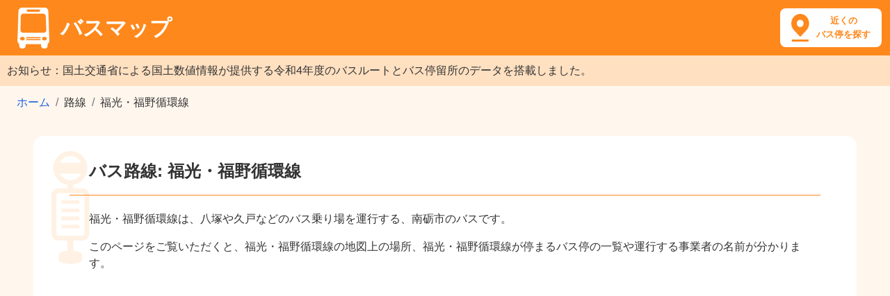

--- FILE ---
content_type: text/html; charset=utf-8
request_url: https://busmap.info/route/2242/
body_size: 10676
content:
<!DOCTYPE html><html lang="ja"><head><meta charset="utf-8"><meta http-equiv="X-UA-Compatible" content="IE=edge"><meta name="viewport" content="width=device-width,initial-scale=1,shrink-to-fit=no"><meta name="description" content="バス路線「福光・福野循環線」が走行するルートの地図。「福光・福野循環線」の停車するバス停（八塚、八塚口、北陸病院など）の乗り場の地図。"><meta name="keyword" content="福光・福野循環線 バス,福光・福野循環線 バス停,福光・福野循環線 バス乗り場,福光・福野循環線 ルート"><title>福光・福野循環線 | バスマップ</title><link rel="shortcut icon" href="/favicon.ico"><link rel="stylesheet" href="https://stackpath.bootstrapcdn.com/bootstrap/4.5.0/css/bootstrap.min.css" integrity="sha384-9aIt2nRpC12Uk9gS9baDl411NQApFmC26EwAOH8WgZl5MYYxFfc+NcPb1dKGj7Sk" crossorigin="anonymous"><!-- endbower --><!-- endbuild --><link rel="stylesheet" href="/static/styles/main-8380db2342.css"><!-- Google tag (gtag.js) --><script async src="https://www.googletagmanager.com/gtag/js?id=G-71S96VD85D"></script><script>window.dataLayer = window.dataLayer || [];
      function gtag(){dataLayer.push(arguments);}
      gtag('js', new Date());

      gtag('config', 'G-71S96VD85D');</script><script async src="https://pagead2.googlesyndication.com/pagead/js/adsbygoogle.js?client=ca-pub-8442884856190412" crossorigin="anonymous"></script> </head><body ng-app="app"><header><h1><a href="/"><img src="/static/images/logo.png" alt="バスマップのロゴ"><span>バスマップ</span></a></h1><a class="header-icon" href="/map/?q=現在地"><span>近くの<br>バス停を探す</span></a></header><main><p style="margin-bottom:0;line-height:1.5;padding:10px;color:#333;background-color:#FFE0C1">お知らせ：国土交通省による国土数値情報が提供する令和4年度のバスルートとバス停留所のデータを搭載しました。</p><nav aria-label="breadcrumb"><ol class="breadcrumb"><li class="breadcrumb-item"><a href="/">ホーム</a></li><li class="breadcrumb-item active">路線</li><li class="breadcrumb-item active" aria-current="page">福光・福野循環線</li></ol></nav><div class="page-header"><h2>バス路線: 福光・福野循環線</h2><div class="page-desc"> <p>福光・福野循環線は、八塚や久戸などのバス乗り場を運行する、南砺市のバスです。</p><p>このページをご覧いただくと、福光・福野循環線の地図上の場所、福光・福野循環線が停まるバス停の一覧や運行する事業者の名前が分かります。</p></div></div>     
<div class="banner-wrapper">
<script async src="https://pagead2.googlesyndication.com/pagead/js/adsbygoogle.js?client=ca-pub-8442884856190412"
     crossorigin="anonymous"></script>
<!-- busmap-display -->
<ins class="adsbygoogle"
     style="display:block"
     data-ad-client="ca-pub-8442884856190412"
     data-ad-slot="6459738295"
     data-ad-format="auto"
     data-full-width-responsive="true"></ins>
<script>
     (adsbygoogle = window.adsbygoogle || []).push({});
</script>
</div>
<div ng-controller="BusLineCtrl"><section class="map"><h3>福光・福野循環線の路線図</h3><p>「福光・福野循環線」の路線図と停車するバス停を地図に表示しています。</p><div id="map_container"><div id="map_canvas"></div></div><div class="neighborhood"><a href="javascript:void(0);" ng-click="neighborhood();"><span>付近のバス停・路線を探す</span><img src="/static/images/search.png" width="24" height="24" alt="探す"></a></div></section><div></div><div class="row map-bottom"><section class="col-md-6"><h3>福光・福野循環線の基本情報</h3><table class="table table-bordered"><tbody><tr><td class="center">路線名</td><td>福光・福野循環線</td></tr><tr><td class="center">事業者名</td><td><a href="/company/%E5%8D%97%E7%A0%BA%E5%B8%82/">南砺市</a></td></tr><tr><td class="center">種別</td><td>コミュニティバス</td></tr></tbody></table></section><section class="col-md-6"><h3>福光・福野循環線のバス停一覧</h3><p>福光・福野循環線は、49のバス停に停車します。</p><ul><li><a href="/busstop/103817/">八塚</a></li><li><a href="/busstop/103818/">八塚口</a></li><li><a href="/busstop/103649/">北陸病院</a></li><li><a href="/busstop/1117101/">やすらぎ荘前</a></li><li><a href="/busstop/103877/">高畠</a></li><li><a href="/busstop/103840/">天神町</a></li><li><a href="/busstop/1116708/">福野小学校構内</a></li><li><a href="/busstop/1116717/">ア・ミュー北口</a></li><li><a href="/busstop/1117043/">旧福光高校</a></li><li><a href="/busstop/1117109/">老健なんと口</a></li><li><a href="/busstop/1117111/">となみ総合支援学校</a></li><li><a href="/busstop/103839/">福光本町</a></li><li><a href="/busstop/103882/">東島公民館前</a></li><li><a href="/busstop/103873/">広安</a></li><li><a href="/busstop/103874/">田尻</a></li><li><a href="/busstop/103875/">在房公民館前</a></li><li><a href="/busstop/103876/">宗守</a></li><li><a href="/busstop/1117046/">神成</a></li><li><a href="/busstop/103878/">高畠公民館前</a></li><li><a href="/busstop/103879/">東殿</a></li><li><a href="/busstop/103880/">徳成</a></li><li><a href="/busstop/1116746/">三本松</a></li><li><a href="/busstop/103883/">小林神社前</a></li><li><a href="/busstop/103884/">荒木北口</a></li><li><a href="/busstop/103886/">観音町公園前</a></li><li><a href="/busstop/103381/">福野庁舎前</a></li><li><a href="/busstop/103776/">JR福光駅</a></li><li><a href="/busstop/103777/">福光東町</a></li><li><a href="/busstop/103778/">中央図書館前</a></li><li><a href="/busstop/103779/">福光西町</a></li><li><a href="/busstop/103271/">南砺中央病院</a></li><li><a href="/busstop/103789/">楽蔵前</a></li><li><a href="/busstop/103790/">松木口</a></li><li><a href="/busstop/103791/">松木神社前</a></li><li><a href="/busstop/103792/">和泉</a></li><li><a href="/busstop/103793/">西勝寺</a></li><li><a href="/busstop/103794/">岩木口</a></li><li><a href="/busstop/103795/">岩木公民館前</a></li><li><a href="/busstop/103796/">岩木</a></li><li><a href="/busstop/103797/">安居農村公園前</a></li><li><a href="/busstop/103798/">安居寺前</a></li><li><a href="/busstop/103799/">上川崎</a></li><li><a href="/busstop/103800/">上川崎橋詰</a></li><li><a href="/busstop/103801/">柴田屋住宅前</a></li><li><a href="/busstop/103802/">柴田屋</a></li><li><a href="/busstop/103803/">柴田屋口</a></li><li><a href="/busstop/103805/">福野駅口</a></li><li><a href="/busstop/103806/">JR福野駅</a></li><li><a href="/busstop/1117013/">久戸</a></li></ul></section></div></div> <div></div><section><h3>バスの料金や停留所に関する記事</h3><div class="article-list">   <div><a class="thumb" href="/articles/1"><img src="/static/images/articles/bus-thumb.jpg" alt="バスの運賃箱と座席" loading="lazy"></a><h4><a href="/articles/1">バスの子供料金は何歳から何歳まで？</a></h4><p>バスの運賃区分は、中学生以上の大人料金、小学生の小児料金、未就学児（1歳以上）の幼児、乳児（0歳）の4区分。<br>乳児は無料、幼児は同伴2人まで無料、大人料金のおよそ半額となる子供料金が適用されるのは、例外を除いて6歳から12歳の小学生だけです。</p></div><div><a class="thumb" href="/articles/4"><img src="/static/images/articles/fare-thumb.jpg" alt="バスの運賃箱" loading="lazy"></a><h4><a href="/articles/4">バス運賃にまつわるFAQ</a></h4><p>バス運賃はおつりが出るのか、お札で払えるのか、同伴者とまとめて払えるのか、何歳以上からシルバーパスが発行されるのか、2019年10月1日の増税後に値上がりしたのかなど、バス運賃にまつわるさまざまな疑問に回答しています。</p></div><div><a class="thumb" href="/articles/3"><img src="/static/images/articles/how-to-ride-thumb.jpg" alt="バス停とバス" loading="lazy"></a><h4><a href="/articles/3">バスの乗り方と降り方のよくある3パターン</a></h4><p>日本のバス路線で最も多いのは、横のドアから乗車して整理券を取り、前のドアから降車する後払いのパターンです。<br>そのほか、東京都交通局の都営バスが採用する前のドアから乗車する均一運賃の前払いパターン、高速バスや長距離バスが採用する前のドアから乗降するパターン、主に3パターンの乗り方と降り方があります。</p></div><div><a class="thumb" href="/articles/5"><img src="/static/images/articles/5-thumb.jpg" alt="空いているバスの車内" loading="lazy"></a><h4><a href="/articles/5">新型コロナウイルスの感染拡大を防止するバス事業者の取り組み</a></h4><p>満員のバスは3つの密に当てはまることから、バスの窓を開けて換気しながら運行したり、乗務員のマスク着用、平日ダイヤを休日ダイヤに変更するなど、引き続き感染拡大を防止する対策を行うバス事業者があります。</p><p>事前に乗車するバスの公式サイトから運行状況を確認しておきましょう。</p></div><div><a class="thumb" href="/articles/2"><img src="/static/images/articles/haneda-airport-thumb.jpg" alt="羽田空港第2ターミナル" loading="lazy"></a><h4><a href="/articles/2">主要8駅の羽田空港行きバス停留所</a></h4><p>羽田空港へは、京急線や東京モノレールなど鉄道路線のほか、主要なターミナル駅から直通バスが運行しています。<br>電車で行きづらい場合、バスで羽田空港に行くことを検討してみましょう。</p></div><div><a class="thumb" href="/articles/6"><img src="/static/images/articles/6-thumb.jpg" alt="ベビーカー" loading="lazy"></a><h4><a href="/articles/6">ベビーカーをたたまず子供を乗せたままバスに乗車する方法</a></h4><p>車内にベビーカーマークが貼られているバスは、ベビーカーをたたまずに子供を乗せたまま乗車できます。<br>車内中ほどのベビーカーマークがある席の横に、バスの進行方向に対して後ろ向きに停めて補助ベルトで固定し、ベビーカーの車輪にストッパーをかけましょう。</p></div><div><a class="thumb" href="/articles/7"><img src="/static/images/articles/7-thumb.jpg" alt="スーツケースをバスに持ち込もうとする女性" loading="lazy"></a><h4><a href="/articles/7">バスに持ち込めるもの持ち込めないもの</a></h4><p>バスに手荷物として持ち込めるものは、縦・横・高さの合計が1メートル以内、重さが10キログラム以内の場合が多く、バス事業者によってルールが異なります。<br>ペットは顔を出さず、ペットキャリーなどに完全に入った状態であれば持ち込める場合があります。</p></div></div></section>  <section><h3>バスマップとは</h3><p>バスマップは、各バス事業者や国土数値情報（国土交通省）が公開するオープンデータを加工して作成した地図サイトです。<br>（最終更新日：2024年2月10日）</p><p>251,694のバス停と23,608のバス路線の情報を収録し、現在地の近くのバス停を位置情報から探したり、駅名など目的地のキーワードから付近に停まるバスの路線図を表示できます。</p><p>バスの時刻表や運行情報は、各バス事業者の公式サイトよりご確認ください。</p><p>バスマップの各ページヘのリンクはご自由に設定いただいて問題ありませんが、地図で使用している各種データへの直接アクセスはご遠慮ください。</p></section></main><footer><div class="privacy"><a href="/privacy/">プライバシーポリシー</a> | <a href="/external-tools/">外部送信ツールに関する公表事項</a> | <a href="/disclaimer/">免責事項</a> | <a href="/administrator/">運営者情報</a></div><div class="copyright">&copy; 2015-2024 busmap.info</div></footer><script src="https://ajax.googleapis.com/ajax/libs/angularjs/1.8.2/angular.min.js"></script><script src="https://cdnjs.cloudflare.com/ajax/libs/underscore.js/1.13.1/underscore-min.js"></script><script src="/static/scripts/scripts-136e040a46.js"></script><script src="https://cdn.apple-mapkit.com/mk/5.x.x/mapkit.js"></script><script type="text/javascript">var __token = 'eyJhbGciOiJFUzI1NiIsInR5cCI6IkpXVCIsImtpZCI6IlJENk44OVpMOEoifQ.eyJpc3MiOiI2VjZVMkgzREY4IiwiaWF0IjoxNzY5MzUyMzE5LCJvcmlnaW4iOiJodHRwczovL2J1c21hcC5pbmZvIiwiZXhwIjoxNzY5MzUyNDk5fQ.Xc7LNMl21Tpen9E7LkOIGwTgIxbUAtDj3bcwwt-JCAKU-4aMP006NoG06-mOaIyOHp7ZM4BS-ehz9o4jkfM86g';
  var current_busline = {"note": null, "name": "福光・福野循環線", "title": "福光・福野循環線", "company": "南砺市", "url_id": 2242, "type": 3, "id": 10656, "polylines": "gfk~EarpbYp@qCd@iBDa@JeAl@sIVkDPmB@QPeBRiBRcCTmCB[Da@\\kDRsBd@}ETaCB]Ju@DWv@kCH[FYPc@Na@N_@f@u@`@w@Nk@R_BTsA\\aCLwAFa@J{@XkBHa@\t_ri~EacubYTaAd@qBF]Ja@d@qB`CgDdAcBn@p@RU?MAMUw@k@v@\tm`j~EchubYfA\\b@JtA\\pAZfATpBf@r@P|Bj@x@TrD|@`Ch@fAwEPm@bAo@xA}@f@[jDeBtCaB`GqDfAi@n@a@h@QfBo@vAe@dASbCi@b@IvD_AzHsAvEi@`@Il@QLEdBw@VKl@]AVB\\jAbIt@rFj@zDPnAXhCr@xFTrDXxF\tye`~EuxqbYz@BdBVrFn@xC`@h@LdC\\pCLtB?~ACb@ANaAJ_@KE{@iCYm@k@s@g@a@a@a@SS]Q_@?U^@j@LTV@x@Mf@M\t{nk~Ec}nbYAZA\\?RrAN|B\\|@PPDXHnARj@Fp@Bl@Bd@@~AHD?z@LxCf@F@lATtCj@tBb@bARpDx@xC`@lAR\\FxARZDrBZbATf@PdCfAK\\aA|DAL?ZJ^zChB~BlCP^HJDJ\tqai~EoumbY`BdGBJn@jAt@~@JTzAzAfArApB~Bl@r@JJTRJDJH|At@vAn@NFl@Rn@X`@X~@`Bv@rAdExB\twzg~EallbYu@bCG\\FDt@p@HFnAjAv@v@`BzAf@b@f@h@x@v@LTHP^l@nAhCvErHHJ|@f@r@R`A^RHp@VhBkIlAaFTcAJU^aARg@j@_BzAsGXmA\tenf~EojlbYLi@b@RtDzAZLtAf@LHZZHDxCn@FDDDVLp@^fBv@xAl@pAn@D@`Ab@hBr@dAmEVgANu@XmAXoAPw@@MXoALg@b@gBH]DQd@qBLi@DY@K?]lDj@lAP|@JlBTv@Nj@Px@Xn@Vl@Xb@T^XVZJPlAlBb@n@rBzCb@p@Vf@m@xCo@bDUjA?@UnAo@`Do@xC\tmgd~EulkbYo@hD`Cr@~Bv@xAf@bA\\r@R`@LvBv@dBl@x@VZwATkAFU`@_BLYaCk@MAi@DU@Q?UIIEa@SOIu@_@ICADe@xAEL_@xAUbA\tiuc~EawkbYXi@DMDIR_@f@kARi@c@g@[a@QYo@s@WUSQk@e@EC\tkgc~E{hjbYf@aCa@Ma@OaEuA_@MMGuAzGq@hB??c@xBKh@dIxB|BwK\tsxc~EcelbYkEcCZqBZyA\\oBPy@^eB`@sB`AaFh@sCDWPo@XgANa@Vm@Xi@`@s@zBoDbByCp@iAP]Py@J}@LsAt@[NKb@Sz@U@APAvD_@XMr@XtHfDhEnB|@b@hAd@nBb@x@PxAp@b@TTLb@Pr@f@`BpAlFpDZV~EhDHgB\t_gc~Ec}lbYc@w@GG[VqAgAkC}B{@y@k@Yg@M[aA\t{u`~EmzqbYn@HhEVvEPn@BPuDVuEB_@\\aGNwBDw@sAOuDa@Du@J}BLoBNiB@SRuBToCJiAh@sG[?wAEe@Ei@C}@G\tqn`~EcvsbY{@OyEq@m@Gs@I]Cy@Be@Ds@JqANiC^aAJSBmECiCAcCAiCEqG?{CDqEF\t{_c~EiujbY^oBbAmEl@_Dl@}CNgAJm@De@NqBHu@{AMk@GaBS{C]m@]eAc@m@YMGUKGAqBaAy@g@s@k@x@}AFK`@oAHm@BODm@DgBd@{DHc@Nq@Je@TaAJa@H_@ZuAF]\tspb~EevsbYI@qBBoBByEHa@?mCDkAD`@`CJv@\tgec~EkosbYLbA\\fCRhBFbAFhB@JBn@NdCFrB@LJlCD|BkAJ{AFaABi@@m@EwAQOAm@Ya@Om@YkBu@s@_@}DeCi@U{@[{@S}AO}@E\tigd~EsyrbYUAiDYaAO{Ai@cA_@i@Ma@SoAYMImA]cAYqA]MCk@KiAKOCyE@kD?{BC[?s@AaD?}@DoBVOBsEr@\tsif~Es`sbYqBZMBBiAH_D@a@Bc@@YBWB{@HsDViIPcG@a@JaF?aD?G\tm`j~EchubYUp@UhAm@|CKf@UjAkAzFOr@I`@a@jBaBbI\tivb~E{zkbYOv@E^CZG^S|A\tutc~EsgmbYpAtDLXrAzDd@|@d@v@RPl@\\vBp@~@X|Bp@lAh@vBx@`A^tAj@|@Rt@Di@nBy@hHE\\CTOnA\tqhj~EwmtbYq@UoBg@q@pEo@dEGf@CNAJ?L@R@d@?f@|@Cn@GE^If@\tskj~EsctbY[vAeCaA\t_gc~Ec}lbY??EPWX[?\tcgc~EienbYL_BBs@Dq@JiAFy@LqAHeADa@FwAB_@DqDBcA@i@BuC?SBqB@aABcEDsB@eBBkB?G\tgcc~Eu}obYHeHBoFCa@WcCU_AG_@WkA?CKs@_@sCA{@@cBL}AV{AXuAb@oC^}BPiAVeBJo@^wC@QB[?i@Ea@Ge@OiAAQ\tw`c~E{hrbYM{C\tedc~EqukbYc@bAMVMd@O`@Gb@CZMnABl@V`@\\X^p@Tr@Fp@El@o@xCq@dDt@ThA`@bBj@\twoc~EgqjbYqBs@l@}Cj@_DpBv@ZFTHdA^dA`@\tak`~EeurbYSvDWvFAJ[pFUjE\tw``~EywqbY?S@U\tyxc~EejkbYFm@PqCT}APg@JS`@aA\toea~EmlmbYBo@LqCb@iFBSB]Hw@LgB^mEBQBYDa@PsBf@iFd@oFb@yETqCR}Bf@uFh@sGh@kGT}BJ{AFu@Fm@TcCTyCLqAPkAb@kDz@iFeGy@J[\\wC^cDBQZsCBO\tgfk~EarpbY[nAcA`Eg@xAAHg@pB?@g@vCCHE^EV?`@?v@h@rIRxCB~@Cj@EVAHMb@k@xAM\\If@GXE`@?B"};
  var current_busstops = [{"name": "北陸病院", "buslines": ["8791", "5347", "10656", "21781", "13419"], "gid": 103937, "lat": 36.53763955896124, "lng": 136.90373287285053, "url_id": 103649}, {"name": "楽蔵前", "buslines": ["12488", "10656"], "gid": 103822, "lat": 36.56326598477812, "lng": 136.87002872250068, "url_id": 103789}, {"name": "久戸", "buslines": ["10656"], "gid": 103823, "lat": 36.56325416595584, "lng": 136.90793772815402, "url_id": 1117013}, {"name": "三本松", "buslines": ["10656"], "gid": 103573, "lat": 36.59111334607078, "lng": 136.88540141477503, "url_id": 1116746}, {"name": "西勝寺", "buslines": ["10656"], "gid": 103702, "lat": 36.57699697986151, "lng": 136.86889911774458, "url_id": 103793}, {"name": "福野駅口", "buslines": ["8475", "18508", "268", "10656"], "gid": 103580, "lat": 36.590216619976474, "lng": 136.9207374269447, "url_id": 103805}, {"name": "福光西町", "buslines": ["12488", "10656", "4361", "18543"], "gid": 103840, "lat": 36.560932382737754, "lng": 136.86963081107444, "url_id": 103779}, {"name": "観音町公園前", "buslines": ["10656"], "gid": 103843, "lat": 36.560902209799885, "lng": 136.8739370904886, "url_id": 103886}, {"name": "八塚口", "buslines": ["18508", "10656"], "gid": 103717, "lat": 36.57596883207844, "lng": 136.9252999426393, "url_id": 103818}, {"name": "中央図書館前", "buslines": ["12488", "10656", "4361", "18543"], "gid": 103848, "lat": 36.560206414261465, "lng": 136.87197062545434, "url_id": 103778}, {"name": "福光東町", "buslines": ["268", "4361", "21781", "12488", "10656", "18543"], "gid": 103850, "lat": 36.55921019920372, "lng": 136.87400550092372, "url_id": 103777}, {"name": "旧福光高校", "buslines": ["10656", "18543"], "gid": 103852, "lat": 36.55814123782967, "lng": 136.86430035759102, "url_id": 1117043}, {"name": "JR福光駅", "buslines": ["268", "5347", "4361", "18543", "12488", "10656", "21781"], "gid": 103853, "lat": 36.5580834842157, "lng": 136.87778190603603, "url_id": 103776}, {"name": "JR福野駅", "buslines": ["8475", "18508", "268", "10656"], "gid": 103598, "lat": 36.58875462814506, "lng": 136.92310340664702, "url_id": 103806}, {"name": "神成", "buslines": ["10656", "18543"], "gid": 103855, "lat": 36.55780183021442, "lng": 136.9114215273935, "url_id": 1117046}, {"name": "和泉", "buslines": ["10656"], "gid": 103728, "lat": 36.57459082698509, "lng": 136.87480010463554, "url_id": 103792}, {"name": "高畠", "buslines": ["10656"], "gid": 103857, "lat": 36.55764826311314, "lng": 136.91237506411548, "url_id": 103877}, {"name": "福光本町", "buslines": ["10656", "268", "4361", "21781"], "gid": 103858, "lat": 36.557627281818604, "lng": 136.87144968908945, "url_id": 103839}, {"name": "岩木", "buslines": ["10656"], "gid": 103605, "lat": 36.587931123805774, "lng": 136.8816756710887, "url_id": 103796}, {"name": "福野庁舎前", "buslines": ["18508", "10656"], "gid": 103607, "lat": 36.587827729512796, "lng": 136.9187515336071, "url_id": 103381}, {"name": "広安", "buslines": ["10656"], "gid": 103736, "lat": 36.57402000950114, "lng": 136.91697452535698, "url_id": 103873}, {"name": "荒木北口", "buslines": ["5347", "10656"], "gid": 103865, "lat": 36.557272632049845, "lng": 136.8846235976945, "url_id": 103884}, {"name": "宗守", "buslines": ["10656"], "gid": 103866, "lat": 36.55714732284846, "lng": 136.90603783571433, "url_id": 103876}, {"name": "田尻", "buslines": ["10656"], "gid": 103739, "lat": 36.57386401702131, "lng": 136.90906095369783, "url_id": 103874}, {"name": "上川崎", "buslines": ["8475", "10656"], "gid": 103487, "lat": 36.59981101889284, "lng": 136.89404047038556, "url_id": 103799}, {"name": "岩木口", "buslines": ["10656"], "gid": 103648, "lat": 36.581716927569126, "lng": 136.87505104224593, "url_id": 103794}, {"name": "天神町", "buslines": ["10656", "4361", "21781"], "gid": 103874, "lat": 36.55541452068338, "lng": 136.87230110542563, "url_id": 103840}, {"name": "高畠公民館前", "buslines": ["10656"], "gid": 103879, "lat": 36.554497797183366, "lng": 136.91250543393056, "url_id": 103878}, {"name": "上川崎橋詰", "buslines": ["8475", "10656"], "gid": 103499, "lat": 36.59892034509008, "lng": 136.89649413989713, "url_id": 103800}, {"name": "松木神社前", "buslines": ["10656"], "gid": 103758, "lat": 36.571642259974325, "lng": 136.87358501662197, "url_id": 103791}, {"name": "安居寺前", "buslines": ["8475", "10656"], "gid": 103480, "lat": 36.600299178625036, "lng": 136.88802354931974, "url_id": 103798}, {"name": "岩木公民館前", "buslines": ["10656"], "gid": 103634, "lat": 36.584027548176095, "lng": 136.876969459629, "url_id": 103795}, {"name": "東殿", "buslines": ["10656"], "gid": 103896, "lat": 36.548129371529924, "lng": 136.91252560703037, "url_id": 103879}, {"name": "東島公民館前", "buslines": ["5347", "10656"], "gid": 103908, "lat": 36.54523778184207, "lng": 136.89554702458247, "url_id": 103882}, {"name": "小林神社前", "buslines": ["5347", "10656"], "gid": 103901, "lat": 36.54760400633907, "lng": 136.88022703223166, "url_id": 103883}, {"name": "柴田屋住宅前", "buslines": ["8475", "10656"], "gid": 103520, "lat": 36.597490396987794, "lng": 136.90419460997038, "url_id": 103801}, {"name": "柴田屋", "buslines": ["8475", "10656"], "gid": 103523, "lat": 36.59704827979051, "lng": 136.9067369029057, "url_id": 103802}, {"name": "八塚", "buslines": ["18508", "10656"], "gid": 103652, "lat": 36.581373379658274, "lng": 136.92364466888202, "url_id": 103817}, {"name": "安居農村公園前", "buslines": ["8475", "10656"], "gid": 103525, "lat": 36.59693598754164, "lng": 136.88698619349034, "url_id": 103797}, {"name": "やすらぎ荘前", "buslines": ["5347", "10656"], "gid": 103910, "lat": 36.54510162457035, "lng": 136.90294787407944, "url_id": 1117101}, {"name": "在房公民館前", "buslines": ["10656"], "gid": 103783, "lat": 36.567991689195196, "lng": 136.90945469551653, "url_id": 103875}, {"name": "徳成", "buslines": ["10656"], "gid": 103911, "lat": 36.543926531833826, "lng": 136.91250292903106, "url_id": 103880}, {"name": "松木口", "buslines": ["10656"], "gid": 103788, "lat": 36.56775309529726, "lng": 136.87639297843847, "url_id": 103790}, {"name": "老健なんと口", "buslines": ["10656"], "gid": 103918, "lat": 36.54231509227069, "lng": 136.9046513239881, "url_id": 1117109}, {"name": "となみ総合支援学校", "buslines": ["10656"], "gid": 103920, "lat": 36.542072133996705, "lng": 136.90670385738872, "url_id": 1117111}, {"name": "福野小学校構内", "buslines": ["8475", "18508", "10656"], "gid": 103537, "lat": 36.59522782740316, "lng": 136.91553905157915, "url_id": 1116708}, {"name": "南砺中央病院", "buslines": ["13419", "5347", "8791", "10647", "10656", "21781"], "gid": 103923, "lat": 36.54171288712176, "lng": 136.90274294885512, "url_id": 103271}, {"name": "柴田屋口", "buslines": ["8475", "10656"], "gid": 103540, "lat": 36.59505364882594, "lng": 136.91335144246784, "url_id": 103803}, {"name": "ア・ミュー北口", "buslines": ["10656"], "gid": 103545, "lat": 36.59466455294379, "lng": 136.91466163526997, "url_id": 1116717}];
  var busline_data = {"10656": {"company": "南砺市", "url_id": 2242, "id": 10656, "name": "福光・福野循環線"}, "5347": {"company": "南砺市", "url_id": 105347, "id": 5347, "name": "城端さくら線"}, "12488": {"company": "南砺市", "url_id": 23849, "id": 12488, "name": "土山線"}, "4361": {"company": "南砺市", "url_id": 15872, "id": 4361, "name": "立美循環線"}, "8791": {"company": "南砺市", "url_id": 22748, "id": 8791, "name": "城端西回り線"}, "268": {"company": "南砺市", "url_id": 100268, "id": 268, "name": "立野脇線"}, "18543": {"company": "南砺市", "url_id": 4517, "id": 18543, "name": "井波福光線"}, "18508": {"company": "南砺市", "url_id": 11324, "id": 18508, "name": "福野・井波・井口循環線"}, "13419": {"company": "南砺市", "url_id": 21831, "id": 13419, "name": "城端東回り線"}, "21781": {"company": "南砺市", "url_id": 1509, "id": 21781, "name": "南砺中央病院線"}, "10647": {"company": "南砺市", "url_id": 11199, "id": 10647, "name": "城端井波線"}, "8475": {"company": "南砺市", "url_id": 18285, "id": 8475, "name": "安居循環線"}};</script><script type="text/template" id="infowindow-template"><div class="busstop">
        <a href="/busstop/<%- url_id %>/"><%- name %></a>
      </div>
      <ul class="buslines"> <% _.each(buslines, function(busline) { %> <li><a href="/route/<%- busline['url_id'] %>/"><%- busline['name'] %> - <%- busline['company'] %></a></li> <% }); %> <% _.each(buslines2, function(busline) { %> <li><a href="/route/<%- busline['url_id'] %>/" class="inactive"><%- busline['name'] %> - <%- busline['company'] %></a></li> <% }); %> </ul></script></body></html>

--- FILE ---
content_type: text/html; charset=utf-8
request_url: https://www.google.com/recaptcha/api2/aframe
body_size: 265
content:
<!DOCTYPE HTML><html><head><meta http-equiv="content-type" content="text/html; charset=UTF-8"></head><body><script nonce="m9XFPadTAqmA9G2n0blbwA">/** Anti-fraud and anti-abuse applications only. See google.com/recaptcha */ try{var clients={'sodar':'https://pagead2.googlesyndication.com/pagead/sodar?'};window.addEventListener("message",function(a){try{if(a.source===window.parent){var b=JSON.parse(a.data);var c=clients[b['id']];if(c){var d=document.createElement('img');d.src=c+b['params']+'&rc='+(localStorage.getItem("rc::a")?sessionStorage.getItem("rc::b"):"");window.document.body.appendChild(d);sessionStorage.setItem("rc::e",parseInt(sessionStorage.getItem("rc::e")||0)+1);localStorage.setItem("rc::h",'1769352323357');}}}catch(b){}});window.parent.postMessage("_grecaptcha_ready", "*");}catch(b){}</script></body></html>